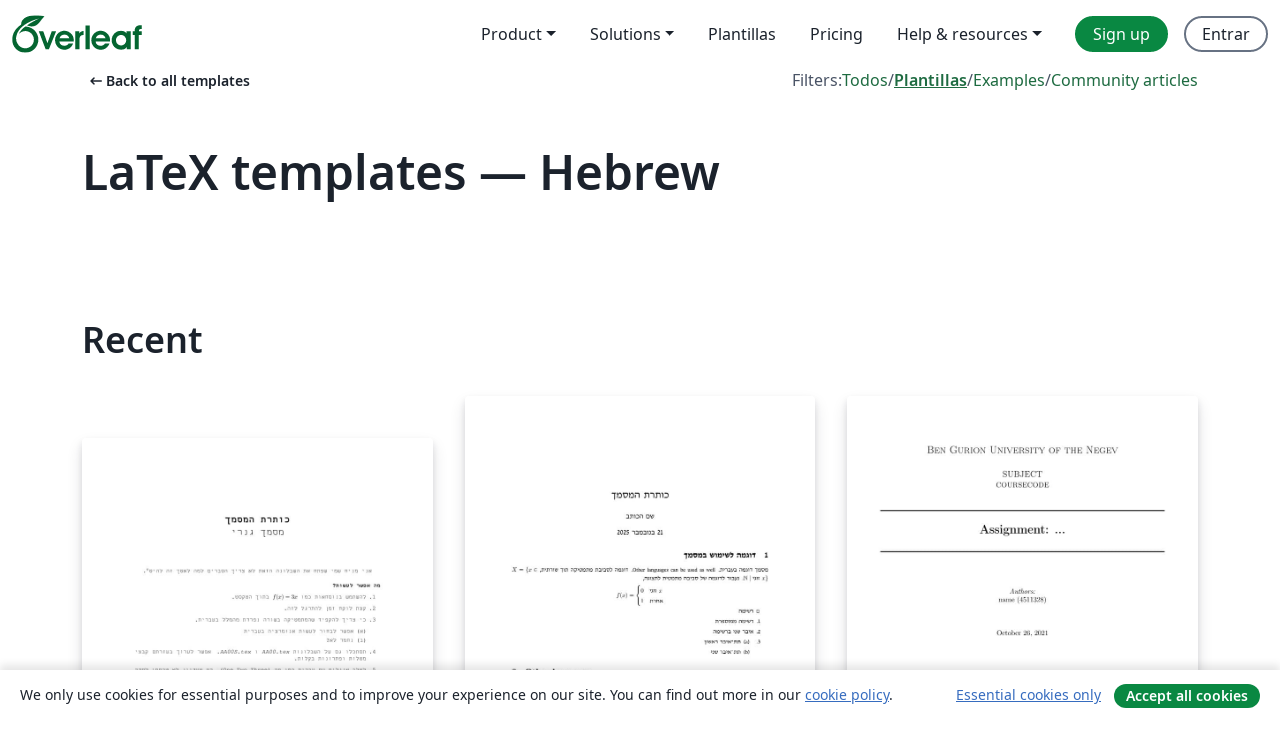

--- FILE ---
content_type: text/html; charset=utf-8
request_url: https://es.overleaf.com/latex/templates/tagged/hebrew
body_size: 13300
content:
<!DOCTYPE html><html lang="es"><head><title translate="no">Templates - Journals, CVs, Presentations, Reports and More - Overleaf, Editor de LaTeX online</title><meta name="twitter:title" content="Templates - Journals, CVs, Presentations, Reports and More"><meta name="og:title" content="Templates - Journals, CVs, Presentations, Reports and More"><meta name="description" content="Produce beautiful documents starting from our gallery of LaTeX templates for journals, conferences, theses, reports, CVs and much more."><meta itemprop="description" content="Produce beautiful documents starting from our gallery of LaTeX templates for journals, conferences, theses, reports, CVs and much more."><meta itemprop="image" content="https://cdn.overleaf.com/img/ol-brand/overleaf_og_logo.png"><meta name="image" content="https://cdn.overleaf.com/img/ol-brand/overleaf_og_logo.png"><meta itemprop="name" content="Overleaf, the Online LaTeX Editor"><meta name="twitter:card" content="summary"><meta name="twitter:site" content="@overleaf"><meta name="twitter:description" content="An online LaTeX editor that’s easy to use. No installation, real-time collaboration, version control, hundreds of LaTeX templates, and more."><meta name="twitter:image" content="https://cdn.overleaf.com/img/ol-brand/overleaf_og_logo.png"><meta property="fb:app_id" content="400474170024644"><meta property="og:description" content="An online LaTeX editor that’s easy to use. No installation, real-time collaboration, version control, hundreds of LaTeX templates, and more."><meta property="og:image" content="https://cdn.overleaf.com/img/ol-brand/overleaf_og_logo.png"><meta property="og:type" content="website"><meta name="viewport" content="width=device-width, initial-scale=1.0, user-scalable=yes"><link rel="icon" sizes="32x32" href="https://cdn.overleaf.com/favicon-32x32.png"><link rel="icon" sizes="16x16" href="https://cdn.overleaf.com/favicon-16x16.png"><link rel="icon" href="https://cdn.overleaf.com/favicon.svg" type="image/svg+xml"><link rel="apple-touch-icon" href="https://cdn.overleaf.com/apple-touch-icon.png"><link rel="mask-icon" href="https://cdn.overleaf.com/mask-favicon.svg" color="#046530"><link rel="canonical" href="https://es.overleaf.com/latex/templates/tagged/hebrew"><link rel="manifest" href="https://cdn.overleaf.com/web.sitemanifest"><link rel="stylesheet" href="https://cdn.overleaf.com/stylesheets/main-style-b21ed8b154ab14d3b70e.css" id="main-stylesheet"><link rel="alternate" href="https://www.overleaf.com/latex/templates/tagged/hebrew" hreflang="en"><link rel="alternate" href="https://cs.overleaf.com/latex/templates/tagged/hebrew" hreflang="cs"><link rel="alternate" href="https://es.overleaf.com/latex/templates/tagged/hebrew" hreflang="es"><link rel="alternate" href="https://pt.overleaf.com/latex/templates/tagged/hebrew" hreflang="pt"><link rel="alternate" href="https://fr.overleaf.com/latex/templates/tagged/hebrew" hreflang="fr"><link rel="alternate" href="https://de.overleaf.com/latex/templates/tagged/hebrew" hreflang="de"><link rel="alternate" href="https://sv.overleaf.com/latex/templates/tagged/hebrew" hreflang="sv"><link rel="alternate" href="https://tr.overleaf.com/latex/templates/tagged/hebrew" hreflang="tr"><link rel="alternate" href="https://it.overleaf.com/latex/templates/tagged/hebrew" hreflang="it"><link rel="alternate" href="https://cn.overleaf.com/latex/templates/tagged/hebrew" hreflang="zh-CN"><link rel="alternate" href="https://no.overleaf.com/latex/templates/tagged/hebrew" hreflang="no"><link rel="alternate" href="https://ru.overleaf.com/latex/templates/tagged/hebrew" hreflang="ru"><link rel="alternate" href="https://da.overleaf.com/latex/templates/tagged/hebrew" hreflang="da"><link rel="alternate" href="https://ko.overleaf.com/latex/templates/tagged/hebrew" hreflang="ko"><link rel="alternate" href="https://ja.overleaf.com/latex/templates/tagged/hebrew" hreflang="ja"><link rel="preload" href="https://cdn.overleaf.com/js/es-json-aa483f734baafe637492.js" as="script" nonce="7dMnlCua7L3ahVsrw6vtBA=="><script type="text/javascript" nonce="7dMnlCua7L3ahVsrw6vtBA==" id="ga-loader" data-ga-token="UA-112092690-1" data-ga-token-v4="G-RV4YBCCCWJ" data-cookie-domain=".overleaf.com" data-session-analytics-id="07a06bf4-460d-4d9e-b5b2-ae1181961f97">var gaSettings = document.querySelector('#ga-loader').dataset;
var gaid = gaSettings.gaTokenV4;
var gaToken = gaSettings.gaToken;
var cookieDomain = gaSettings.cookieDomain;
var sessionAnalyticsId = gaSettings.sessionAnalyticsId;
if(gaid) {
    var additionalGaConfig = sessionAnalyticsId ? { 'user_id': sessionAnalyticsId } : {};
    window.dataLayer = window.dataLayer || [];
    function gtag(){
        dataLayer.push(arguments);
    }
    gtag('js', new Date());
    gtag('config', gaid, { 'anonymize_ip': true, ...additionalGaConfig });
}
if (gaToken) {
    window.ga = window.ga || function () {
        (window.ga.q = window.ga.q || []).push(arguments);
    }, window.ga.l = 1 * new Date();
}
var loadGA = window.olLoadGA = function() {
    if (gaid) {
        var s = document.createElement('script');
        s.setAttribute('async', 'async');
        s.setAttribute('src', 'https://www.googletagmanager.com/gtag/js?id=' + gaid);
        document.querySelector('head').append(s);
    } 
    if (gaToken) {
        (function(i,s,o,g,r,a,m){i['GoogleAnalyticsObject']=r;i[r]=i[r]||function(){
        (i[r].q=i[r].q||[]).push(arguments)},i[r].l=1*new Date();a=s.createElement(o),
        m=s.getElementsByTagName(o)[0];a.async=1;a.src=g;m.parentNode.insertBefore(a,m)
        })(window,document,'script','//www.google-analytics.com/analytics.js','ga');
        ga('create', gaToken, cookieDomain.replace(/^\./, ""));
        ga('set', 'anonymizeIp', true);
        if (sessionAnalyticsId) {
            ga('set', 'userId', sessionAnalyticsId);
        }
        ga('send', 'pageview');
    }
};
// Check if consent given (features/cookie-banner)
var oaCookie = document.cookie.split('; ').find(function(cookie) {
    return cookie.startsWith('oa=');
});
if(oaCookie) {
    var oaCookieValue = oaCookie.split('=')[1];
    if(oaCookieValue === '1') {
        loadGA();
    }
}
</script><meta name="ol-csrfToken" content="msRvtW5m-cnGhO1L5RkCIuzpGLkep7t6Su-0"><meta name="ol-baseAssetPath" content="https://cdn.overleaf.com/"><meta name="ol-mathJaxPath" content="/js/libs/mathjax-3.2.2/es5/tex-svg-full.js"><meta name="ol-dictionariesRoot" content="/js/dictionaries/0.0.3/"><meta name="ol-usersEmail" content=""><meta name="ol-ab" data-type="json" content="{}"><meta name="ol-user_id"><meta name="ol-i18n" data-type="json" content="{&quot;currentLangCode&quot;:&quot;es&quot;}"><meta name="ol-ExposedSettings" data-type="json" content="{&quot;isOverleaf&quot;:true,&quot;appName&quot;:&quot;Overleaf&quot;,&quot;adminEmail&quot;:&quot;support@overleaf.com&quot;,&quot;dropboxAppName&quot;:&quot;Overleaf&quot;,&quot;ieeeBrandId&quot;:15,&quot;hasAffiliationsFeature&quot;:true,&quot;hasSamlFeature&quot;:true,&quot;samlInitPath&quot;:&quot;/saml/ukamf/init&quot;,&quot;hasLinkUrlFeature&quot;:true,&quot;hasLinkedProjectFileFeature&quot;:true,&quot;hasLinkedProjectOutputFileFeature&quot;:true,&quot;siteUrl&quot;:&quot;https://www.overleaf.com&quot;,&quot;emailConfirmationDisabled&quot;:false,&quot;maxEntitiesPerProject&quot;:2000,&quot;maxUploadSize&quot;:52428800,&quot;projectUploadTimeout&quot;:120000,&quot;recaptchaSiteKey&quot;:&quot;6LebiTwUAAAAAMuPyjA4pDA4jxPxPe2K9_ndL74Q&quot;,&quot;recaptchaDisabled&quot;:{&quot;invite&quot;:true,&quot;login&quot;:false,&quot;passwordReset&quot;:false,&quot;register&quot;:false,&quot;addEmail&quot;:false},&quot;textExtensions&quot;:[&quot;tex&quot;,&quot;latex&quot;,&quot;sty&quot;,&quot;cls&quot;,&quot;bst&quot;,&quot;bib&quot;,&quot;bibtex&quot;,&quot;txt&quot;,&quot;tikz&quot;,&quot;mtx&quot;,&quot;rtex&quot;,&quot;md&quot;,&quot;asy&quot;,&quot;lbx&quot;,&quot;bbx&quot;,&quot;cbx&quot;,&quot;m&quot;,&quot;lco&quot;,&quot;dtx&quot;,&quot;ins&quot;,&quot;ist&quot;,&quot;def&quot;,&quot;clo&quot;,&quot;ldf&quot;,&quot;rmd&quot;,&quot;lua&quot;,&quot;gv&quot;,&quot;mf&quot;,&quot;yml&quot;,&quot;yaml&quot;,&quot;lhs&quot;,&quot;mk&quot;,&quot;xmpdata&quot;,&quot;cfg&quot;,&quot;rnw&quot;,&quot;ltx&quot;,&quot;inc&quot;],&quot;editableFilenames&quot;:[&quot;latexmkrc&quot;,&quot;.latexmkrc&quot;,&quot;makefile&quot;,&quot;gnumakefile&quot;],&quot;validRootDocExtensions&quot;:[&quot;tex&quot;,&quot;Rtex&quot;,&quot;ltx&quot;,&quot;Rnw&quot;],&quot;fileIgnorePattern&quot;:&quot;**/{{__MACOSX,.git,.texpadtmp,.R}{,/**},.!(latexmkrc),*.{dvi,aux,log,toc,out,pdfsync,synctex,synctex(busy),fdb_latexmk,fls,nlo,ind,glo,gls,glg,bbl,blg,doc,docx,gz,swp}}&quot;,&quot;sentryAllowedOriginRegex&quot;:&quot;^(https://[a-z]+\\\\.overleaf.com|https://cdn.overleaf.com|https://compiles.overleafusercontent.com)/&quot;,&quot;sentryDsn&quot;:&quot;https://4f0989f11cb54142a5c3d98b421b930a@app.getsentry.com/34706&quot;,&quot;sentryEnvironment&quot;:&quot;production&quot;,&quot;sentryRelease&quot;:&quot;4a07f16146ac99e6fb1fdf09d222e6832cc93079&quot;,&quot;hotjarId&quot;:&quot;5148484&quot;,&quot;hotjarVersion&quot;:&quot;6&quot;,&quot;enableSubscriptions&quot;:true,&quot;gaToken&quot;:&quot;UA-112092690-1&quot;,&quot;gaTokenV4&quot;:&quot;G-RV4YBCCCWJ&quot;,&quot;propensityId&quot;:&quot;propensity-001384&quot;,&quot;cookieDomain&quot;:&quot;.overleaf.com&quot;,&quot;templateLinks&quot;:[{&quot;name&quot;:&quot;Journal articles&quot;,&quot;url&quot;:&quot;/gallery/tagged/academic-journal&quot;,&quot;trackingKey&quot;:&quot;academic-journal&quot;},{&quot;name&quot;:&quot;Books&quot;,&quot;url&quot;:&quot;/gallery/tagged/book&quot;,&quot;trackingKey&quot;:&quot;book&quot;},{&quot;name&quot;:&quot;Formal letters&quot;,&quot;url&quot;:&quot;/gallery/tagged/formal-letter&quot;,&quot;trackingKey&quot;:&quot;formal-letter&quot;},{&quot;name&quot;:&quot;Assignments&quot;,&quot;url&quot;:&quot;/gallery/tagged/homework&quot;,&quot;trackingKey&quot;:&quot;homework-assignment&quot;},{&quot;name&quot;:&quot;Posters&quot;,&quot;url&quot;:&quot;/gallery/tagged/poster&quot;,&quot;trackingKey&quot;:&quot;poster&quot;},{&quot;name&quot;:&quot;Presentations&quot;,&quot;url&quot;:&quot;/gallery/tagged/presentation&quot;,&quot;trackingKey&quot;:&quot;presentation&quot;},{&quot;name&quot;:&quot;Reports&quot;,&quot;url&quot;:&quot;/gallery/tagged/report&quot;,&quot;trackingKey&quot;:&quot;lab-report&quot;},{&quot;name&quot;:&quot;CVs and résumés&quot;,&quot;url&quot;:&quot;/gallery/tagged/cv&quot;,&quot;trackingKey&quot;:&quot;cv&quot;},{&quot;name&quot;:&quot;Theses&quot;,&quot;url&quot;:&quot;/gallery/tagged/thesis&quot;,&quot;trackingKey&quot;:&quot;thesis&quot;},{&quot;name&quot;:&quot;view_all&quot;,&quot;url&quot;:&quot;/latex/templates&quot;,&quot;trackingKey&quot;:&quot;view-all&quot;}],&quot;labsEnabled&quot;:true,&quot;wikiEnabled&quot;:true,&quot;templatesEnabled&quot;:true,&quot;cioWriteKey&quot;:&quot;2530db5896ec00db632a&quot;,&quot;cioSiteId&quot;:&quot;6420c27bb72163938e7d&quot;,&quot;linkedInInsightsPartnerId&quot;:&quot;7472905&quot;}"><meta name="ol-splitTestVariants" data-type="json" content="{&quot;hotjar-marketing&quot;:&quot;default&quot;}"><meta name="ol-splitTestInfo" data-type="json" content="{&quot;hotjar-marketing&quot;:{&quot;phase&quot;:&quot;release&quot;,&quot;badgeInfo&quot;:{&quot;tooltipText&quot;:&quot;&quot;,&quot;url&quot;:&quot;&quot;}}}"><meta name="ol-algolia" data-type="json" content="{&quot;appId&quot;:&quot;SK53GL4JLY&quot;,&quot;apiKey&quot;:&quot;9ac63d917afab223adbd2cd09ad0eb17&quot;,&quot;indexes&quot;:{&quot;wiki&quot;:&quot;learn-wiki&quot;,&quot;gallery&quot;:&quot;gallery-production&quot;}}"><meta name="ol-isManagedAccount" data-type="boolean"><meta name="ol-shouldLoadHotjar" data-type="boolean"><meta name="ol-galleryTagName" data-type="string" content="hebrew"></head><body class="website-redesign" data-theme="default"><a class="skip-to-content" href="#main-content">Skip to content</a><nav class="navbar navbar-default navbar-main navbar-expand-lg website-redesign-navbar" aria-label="Primary"><div class="container-fluid navbar-container"><div class="navbar-header"><a class="navbar-brand" href="/" aria-label="Overleaf"><div class="navbar-logo"></div></a></div><button class="navbar-toggler collapsed" id="navbar-toggle-btn" type="button" data-bs-toggle="collapse" data-bs-target="#navbar-main-collapse" aria-controls="navbar-main-collapse" aria-expanded="false" aria-label="Toggle Navegación"><span class="material-symbols" aria-hidden="true" translate="no">menu</span></button><div class="navbar-collapse collapse" id="navbar-main-collapse"><ul class="nav navbar-nav navbar-right ms-auto" role="menubar"><!-- loop over header_extras--><li class="dropdown subdued" role="none"><button class="dropdown-toggle" aria-haspopup="true" aria-expanded="false" data-bs-toggle="dropdown" role="menuitem" event-tracking="menu-expand" event-tracking-mb="true" event-tracking-trigger="click" event-segmentation="{&quot;item&quot;:&quot;product&quot;,&quot;location&quot;:&quot;top-menu&quot;}">Product</button><ul class="dropdown-menu dropdown-menu-end" role="menu"><li role="none"><a class="dropdown-item" role="menuitem" href="/about/features-overview" event-tracking="menu-click" event-tracking-mb="true" event-tracking-trigger="click" event-segmentation='{"item":"premium-features","location":"top-menu"}'>Características</a></li><li role="none"><a class="dropdown-item" role="menuitem" href="/about/ai-features" event-tracking="menu-click" event-tracking-mb="true" event-tracking-trigger="click" event-segmentation='{"item":"ai-features","location":"top-menu"}'>AI</a></li></ul></li><li class="dropdown subdued" role="none"><button class="dropdown-toggle" aria-haspopup="true" aria-expanded="false" data-bs-toggle="dropdown" role="menuitem" event-tracking="menu-expand" event-tracking-mb="true" event-tracking-trigger="click" event-segmentation="{&quot;item&quot;:&quot;solutions&quot;,&quot;location&quot;:&quot;top-menu&quot;}">Solutions</button><ul class="dropdown-menu dropdown-menu-end" role="menu"><li role="none"><a class="dropdown-item" role="menuitem" href="/for/enterprises" event-tracking="menu-click" event-tracking-mb="true" event-tracking-trigger="click" event-segmentation='{"item":"enterprises","location":"top-menu"}'>For business</a></li><li role="none"><a class="dropdown-item" role="menuitem" href="/for/universities" event-tracking="menu-click" event-tracking-mb="true" event-tracking-trigger="click" event-segmentation='{"item":"universities","location":"top-menu"}'>For universities</a></li><li role="none"><a class="dropdown-item" role="menuitem" href="/for/government" event-tracking="menu-click" event-tracking-mb="true" event-tracking-trigger="click" event-segmentation='{"item":"government","location":"top-menu"}'>For government</a></li><li role="none"><a class="dropdown-item" role="menuitem" href="/for/publishers" event-tracking="menu-click" event-tracking-mb="true" event-tracking-trigger="click" event-segmentation='{"item":"publishers","location":"top-menu"}'>For publishers</a></li><li role="none"><a class="dropdown-item" role="menuitem" href="/about/customer-stories" event-tracking="menu-click" event-tracking-mb="true" event-tracking-trigger="click" event-segmentation='{"item":"customer-stories","location":"top-menu"}'>Customer stories</a></li></ul></li><li class="subdued" role="none"><a class="nav-link subdued" role="menuitem" href="/latex/templates" event-tracking="menu-click" event-tracking-mb="true" event-tracking-trigger="click" event-segmentation='{"item":"templates","location":"top-menu"}'>Plantillas</a></li><li class="subdued" role="none"><a class="nav-link subdued" role="menuitem" href="/user/subscription/plans" event-tracking="menu-click" event-tracking-mb="true" event-tracking-trigger="click" event-segmentation='{"item":"pricing","location":"top-menu"}'>Pricing</a></li><li class="dropdown subdued nav-item-help" role="none"><button class="dropdown-toggle" aria-haspopup="true" aria-expanded="false" data-bs-toggle="dropdown" role="menuitem" event-tracking="menu-expand" event-tracking-mb="true" event-tracking-trigger="click" event-segmentation="{&quot;item&quot;:&quot;help-and-resources&quot;,&quot;location&quot;:&quot;top-menu&quot;}">Help & resources</button><ul class="dropdown-menu dropdown-menu-end" role="menu"><li role="none"><a class="dropdown-item" role="menuitem" href="/learn" event-tracking="menu-click" event-tracking-mb="true" event-tracking-trigger="click" event-segmentation='{"item":"learn","location":"top-menu"}'>Documentación</a></li><li role="none"><a class="dropdown-item" role="menuitem" href="/for/community/resources" event-tracking="menu-click" event-tracking-mb="true" event-tracking-trigger="click" event-segmentation='{"item":"help-guides","location":"top-menu"}'>Help guides</a></li><li role="none"><a class="dropdown-item" role="menuitem" href="/about/why-latex" event-tracking="menu-click" event-tracking-mb="true" event-tracking-trigger="click" event-segmentation='{"item":"why-latex","location":"top-menu"}'>Why LaTeX?</a></li><li role="none"><a class="dropdown-item" role="menuitem" href="/blog" event-tracking="menu-click" event-tracking-mb="true" event-tracking-trigger="click" event-segmentation='{"item":"blog","location":"top-menu"}'>Blog</a></li><li role="none"><a class="dropdown-item" role="menuitem" data-ol-open-contact-form-modal="contact-us" data-bs-target="#contactUsModal" href data-bs-toggle="modal" event-tracking="menu-click" event-tracking-mb="true" event-tracking-trigger="click" event-segmentation='{"item":"contact","location":"top-menu"}'><span>Contáctanos</span></a></li></ul></li><!-- logged out--><!-- register link--><li class="primary" role="none"><a class="nav-link" role="menuitem" href="/register" event-tracking="menu-click" event-tracking-action="clicked" event-tracking-trigger="click" event-tracking-mb="true" event-segmentation='{"page":"/latex/templates/tagged/hebrew","item":"register","location":"top-menu"}'>Sign up</a></li><!-- login link--><li role="none"><a class="nav-link" role="menuitem" href="/login" event-tracking="menu-click" event-tracking-action="clicked" event-tracking-trigger="click" event-tracking-mb="true" event-segmentation='{"page":"/latex/templates/tagged/hebrew","item":"login","location":"top-menu"}'>Entrar</a></li><!-- projects link and account menu--></ul></div></div></nav><main class="gallery gallery-tagged content content-page" id="main-content"><div class="container"><div class="tagged-header-container"><div class="row"><div class="col-xl-6 col-lg-5"><a class="previous-page-link" href="/latex/templates"><span class="material-symbols material-symbols-rounded" aria-hidden="true" translate="no">arrow_left_alt</span>Back to all templates</a></div><div class="col-xl-6 col-lg-7"><div class="gallery-filters"><span>Filters:</span><a href="/gallery/tagged/hebrew">Todos</a><span aria-hidden="true">/</span><a class="active" href="/latex/templates/tagged/hebrew">Plantillas</a><span aria-hidden="true">/</span><a href="/latex/examples/tagged/hebrew">Examples</a><span aria-hidden="true">/</span><a href="/articles/tagged/hebrew">Community articles</a></div></div><div class="col-md-12"><h1 class="gallery-title">LaTeX templates — Hebrew</h1></div></div><div class="row"><div class="col-lg-8"><p class="gallery-summary"></p></div></div></div><div class="row recent-docs"><div class="col-md-12"><h2>Recent</h2></div></div><div class="row gallery-container"><div class="gallery-thumbnail col-12 col-md-6 col-lg-4"><a href="/latex/templates/hebrew-latex-template/rjkfxyhmmqfm" event-tracking-mb="true" event-tracking="gallery-list-item-click" event-tracking-trigger="click" event-segmentation="{&quot;template&quot;:&quot;/latex/templates/hebrew-latex-template/rjkfxyhmmqfm&quot;,&quot;featuredList&quot;:false,&quot;urlSlug&quot;:&quot;hebrew-latex-template&quot;,&quot;type&quot;:&quot;template&quot;}"><div class="thumbnail"><img src="https://writelatex.s3.amazonaws.com/published_ver/38010.jpeg?X-Amz-Expires=14400&amp;X-Amz-Date=20260129T162923Z&amp;X-Amz-Algorithm=AWS4-HMAC-SHA256&amp;X-Amz-Credential=AKIAWJBOALPNFPV7PVH5/20260129/us-east-1/s3/aws4_request&amp;X-Amz-SignedHeaders=host&amp;X-Amz-Signature=99e998306809a3bb27fdd76c127785b3c151a45f26f8452097523260ed1c87b4" alt="Hebrew LaTeX Template"></div><span class="gallery-list-item-title"><span class="caption-title">Hebrew LaTeX Template</span><span class="badge-container"></span></span></a><div class="caption"><p class="caption-description">פרוייקט לאטך בעברית</p><div class="author-name"><div>Yuval Itzhaki</div></div></div></div><div class="gallery-thumbnail col-12 col-md-6 col-lg-4"><a href="/latex/templates/hebrewexample/qxwkwssvxkjf" event-tracking-mb="true" event-tracking="gallery-list-item-click" event-tracking-trigger="click" event-segmentation="{&quot;template&quot;:&quot;/latex/templates/hebrewexample/qxwkwssvxkjf&quot;,&quot;featuredList&quot;:false,&quot;urlSlug&quot;:&quot;hebrewexample&quot;,&quot;type&quot;:&quot;template&quot;}"><div class="thumbnail"><img src="https://writelatex.s3.amazonaws.com/published_ver/48088.jpeg?X-Amz-Expires=14400&amp;X-Amz-Date=20260129T162923Z&amp;X-Amz-Algorithm=AWS4-HMAC-SHA256&amp;X-Amz-Credential=AKIAWJBOALPNFPV7PVH5/20260129/us-east-1/s3/aws4_request&amp;X-Amz-SignedHeaders=host&amp;X-Amz-Signature=cd9e3e1014050fe53b39617561884f411d64461ab7f03759bc9c5fb4b9900c25" alt="HebrewExample"></div><span class="gallery-list-item-title"><span class="caption-title">HebrewExample</span><span class="badge-container"></span></span></a><div class="caption"><p class="caption-description">Hebrew pre-configured article made to mostly imitate the default 'article' document class, while utilizing advanced language management library (Babel) to change the whole class to be in Hebrew. Embedding of other languages is optional and is shown in 'main.tex' as an example.</p><div class="author-name"><div>Daniel H.</div></div></div></div><div class="gallery-thumbnail col-12 col-md-6 col-lg-4"><a href="/latex/templates/bgu-assignment-template/gbhmjkrcpbmn" event-tracking-mb="true" event-tracking="gallery-list-item-click" event-tracking-trigger="click" event-segmentation="{&quot;template&quot;:&quot;/latex/templates/bgu-assignment-template/gbhmjkrcpbmn&quot;,&quot;featuredList&quot;:false,&quot;urlSlug&quot;:&quot;bgu-assignment-template&quot;,&quot;type&quot;:&quot;template&quot;}"><div class="thumbnail"><img src="https://writelatex.s3.amazonaws.com/published_ver/21891.jpeg?X-Amz-Expires=14400&amp;X-Amz-Date=20260129T162923Z&amp;X-Amz-Algorithm=AWS4-HMAC-SHA256&amp;X-Amz-Credential=AKIAWJBOALPNFPV7PVH5/20260129/us-east-1/s3/aws4_request&amp;X-Amz-SignedHeaders=host&amp;X-Amz-Signature=9216e3ffa8eb3ce3f4634c8f41aec2cbc42527813e0066de6f81efffa23f83b3" alt="BGU - Assignment Template"></div><span class="gallery-list-item-title"><span class="caption-title">BGU - Assignment Template</span><span class="badge-container"></span></span></a><div class="caption"><p class="caption-description">A small and brief Assignment\Homework template to be used with BGU University logo</p><div class="author-name"><div>Bar Lerer</div></div></div></div><div class="gallery-thumbnail col-12 col-md-6 col-lg-4"><a href="/latex/templates/thesis-template-hebrew-tau-tel-aviv-university-engineering/zgdrmjnsrndr" event-tracking-mb="true" event-tracking="gallery-list-item-click" event-tracking-trigger="click" event-segmentation="{&quot;template&quot;:&quot;/latex/templates/thesis-template-hebrew-tau-tel-aviv-university-engineering/zgdrmjnsrndr&quot;,&quot;featuredList&quot;:false,&quot;urlSlug&quot;:&quot;thesis-template-hebrew-tau-tel-aviv-university-engineering&quot;,&quot;type&quot;:&quot;template&quot;}"><div class="thumbnail"><img src="https://writelatex.s3.amazonaws.com/published_ver/28181.jpeg?X-Amz-Expires=14400&amp;X-Amz-Date=20260129T162923Z&amp;X-Amz-Algorithm=AWS4-HMAC-SHA256&amp;X-Amz-Credential=AKIAWJBOALPNFPV7PVH5/20260129/us-east-1/s3/aws4_request&amp;X-Amz-SignedHeaders=host&amp;X-Amz-Signature=84b347943f490d147498b84918828ac3355297e1fb53e79cc4deaa6f01da96af" alt="Thesis Template Hebrew - TAU - Tel Aviv University - Engineering"></div><span class="gallery-list-item-title"><span class="caption-title">Thesis Template Hebrew - TAU - Tel Aviv University - Engineering</span><span class="badge-container"></span></span></a><div class="caption"><p class="caption-description">Template for Faculty of Engineering in Tel Aviv University (based on the same template as in Computer Science)</p><div class="author-name"><div>Shlomi Shvartzman</div></div></div></div><div class="gallery-thumbnail col-12 col-md-6 col-lg-4"><a href="/latex/templates/hebrew-document-in-latex-actually-xelatex-bryt-bltk/fbpcmgdbpfrr" event-tracking-mb="true" event-tracking="gallery-list-item-click" event-tracking-trigger="click" event-segmentation="{&quot;template&quot;:&quot;/latex/templates/hebrew-document-in-latex-actually-xelatex-bryt-bltk/fbpcmgdbpfrr&quot;,&quot;featuredList&quot;:false,&quot;urlSlug&quot;:&quot;hebrew-document-in-latex-actually-xelatex-bryt-bltk&quot;,&quot;type&quot;:&quot;template&quot;}"><div class="thumbnail"><img src="https://writelatex.s3.amazonaws.com/published_ver/25297.jpeg?X-Amz-Expires=14400&amp;X-Amz-Date=20260129T162923Z&amp;X-Amz-Algorithm=AWS4-HMAC-SHA256&amp;X-Amz-Credential=AKIAWJBOALPNFPV7PVH5/20260129/us-east-1/s3/aws4_request&amp;X-Amz-SignedHeaders=host&amp;X-Amz-Signature=0c93948173a13ce942a24a7f68c4a6bf871874f8a2edf5f05fcfde46409f97ac" alt="Hebrew Document in LaTeX (actually XeLaTeX) עברית בלאטעך"></div><span class="gallery-list-item-title"><span class="caption-title">Hebrew Document in LaTeX (actually XeLaTeX) עברית בלאטעך</span><span class="badge-container"></span></span></a><div class="caption"><p class="caption-description">Typesetting a document in Hebrew, using polyglossia and XeLaTeX.
מסמך לאטך בעברית.</p><div class="author-name"><div>Elad Denenberg</div></div></div></div><div class="gallery-thumbnail col-12 col-md-6 col-lg-4"><a href="/latex/templates/thesis-template-hebrew-tau-tel-aviv-university-computer-science/hxzwbxhxqbmy" event-tracking-mb="true" event-tracking="gallery-list-item-click" event-tracking-trigger="click" event-segmentation="{&quot;template&quot;:&quot;/latex/templates/thesis-template-hebrew-tau-tel-aviv-university-computer-science/hxzwbxhxqbmy&quot;,&quot;featuredList&quot;:false,&quot;urlSlug&quot;:&quot;thesis-template-hebrew-tau-tel-aviv-university-computer-science&quot;,&quot;type&quot;:&quot;template&quot;}"><div class="thumbnail"><img src="https://writelatex.s3.amazonaws.com/published_ver/25978.jpeg?X-Amz-Expires=14400&amp;X-Amz-Date=20260129T162923Z&amp;X-Amz-Algorithm=AWS4-HMAC-SHA256&amp;X-Amz-Credential=AKIAWJBOALPNFPV7PVH5/20260129/us-east-1/s3/aws4_request&amp;X-Amz-SignedHeaders=host&amp;X-Amz-Signature=fca3e9de37378487eea0dbc43fab3861af77349a9db5243547082b858a4f1c8c" alt="Thesis Template Hebrew - TAU - Tel Aviv University - computer science"></div><span class="gallery-list-item-title"><span class="caption-title">Thesis Template Hebrew - TAU - Tel Aviv University - computer science</span><span class="badge-container"></span></span></a><div class="caption"><p class="caption-description">A template for the Hebrew back cover of a thesis in Tel Aviv University school of computer science</p><div class="author-name"><div>shahaf goren</div></div></div></div><div class="gallery-thumbnail col-12 col-md-6 col-lg-4"><a href="/latex/templates/mmr/rbjvcqxdscgs" event-tracking-mb="true" event-tracking="gallery-list-item-click" event-tracking-trigger="click" event-segmentation="{&quot;template&quot;:&quot;/latex/templates/mmr/rbjvcqxdscgs&quot;,&quot;featuredList&quot;:false,&quot;urlSlug&quot;:&quot;mmr&quot;,&quot;type&quot;:&quot;template&quot;}"><div class="thumbnail"><img src="https://writelatex.s3.amazonaws.com/published_ver/20394.jpeg?X-Amz-Expires=14400&amp;X-Amz-Date=20260129T162923Z&amp;X-Amz-Algorithm=AWS4-HMAC-SHA256&amp;X-Amz-Credential=AKIAWJBOALPNFPV7PVH5/20260129/us-east-1/s3/aws4_request&amp;X-Amz-SignedHeaders=host&amp;X-Amz-Signature=d7862ad738511fa7dc1e47df895163a0a184d259804b7ed0d7dcad42827b60c8" alt="מאמר"></div><span class="gallery-list-item-title"><span class="caption-title">מאמר</span><span class="badge-container"></span></span></a><div class="caption"><p class="caption-description">תבנית למאמר בעברית</p><div class="author-name"><div>Irad Aharoni</div></div></div></div><div class="gallery-thumbnail col-12 col-md-6 col-lg-4"><a href="/latex/templates/master-or-ph-dot-d-thesis-template-for-tel-aviv-university-graduate-students/cknggfrwkmmg" event-tracking-mb="true" event-tracking="gallery-list-item-click" event-tracking-trigger="click" event-segmentation="{&quot;template&quot;:&quot;/latex/templates/master-or-ph-dot-d-thesis-template-for-tel-aviv-university-graduate-students/cknggfrwkmmg&quot;,&quot;featuredList&quot;:false,&quot;urlSlug&quot;:&quot;master-or-ph-dot-d-thesis-template-for-tel-aviv-university-graduate-students&quot;,&quot;type&quot;:&quot;template&quot;}"><div class="thumbnail"><img src="https://writelatex.s3.amazonaws.com/published_ver/136.jpeg?X-Amz-Expires=14400&amp;X-Amz-Date=20260129T162923Z&amp;X-Amz-Algorithm=AWS4-HMAC-SHA256&amp;X-Amz-Credential=AKIAWJBOALPNFPV7PVH5/20260129/us-east-1/s3/aws4_request&amp;X-Amz-SignedHeaders=host&amp;X-Amz-Signature=f084a5d059d7fa4d3d362b99da5e4d5e2f1de6a1a722057570d85f7aaf9bc124" alt="Master or Ph.D. Thesis template for Tel Aviv University graduate students "></div><span class="gallery-list-item-title"><span class="caption-title">Master or Ph.D. Thesis template for Tel Aviv University graduate students </span><span class="badge-container"></span></span></a><div class="caption"><p class="caption-description">The thesis template is a modified version of the thesis template from Overleaf (WriteLaTeX) website, suitable for the English thesis prepared with the letter head of the Tel Aviv University and the example of inclusion of the Hebrew part of the thesis.</p><div class="author-name"><div>Alex Liberzon</div></div></div></div><div class="gallery-thumbnail col-12 col-md-6 col-lg-4"><a href="/latex/templates/weizmann-masters-template/kfgwwdwdchxy" event-tracking-mb="true" event-tracking="gallery-list-item-click" event-tracking-trigger="click" event-segmentation="{&quot;template&quot;:&quot;/latex/templates/weizmann-masters-template/kfgwwdwdchxy&quot;,&quot;featuredList&quot;:false,&quot;urlSlug&quot;:&quot;weizmann-masters-template&quot;,&quot;type&quot;:&quot;template&quot;}"><div class="thumbnail"><img src="https://writelatex.s3.amazonaws.com/published_ver/16843.jpeg?X-Amz-Expires=14400&amp;X-Amz-Date=20260129T162923Z&amp;X-Amz-Algorithm=AWS4-HMAC-SHA256&amp;X-Amz-Credential=AKIAWJBOALPNFPV7PVH5/20260129/us-east-1/s3/aws4_request&amp;X-Amz-SignedHeaders=host&amp;X-Amz-Signature=fc2f570b0917f7311b8dc45dde0cda9781c602d801a1e8124b5e60fccb16b331" alt="Weizmann masters template"></div><span class="gallery-list-item-title"><span class="caption-title">Weizmann masters template</span><span class="badge-container"></span></span></a><div class="caption"><p class="caption-description">Template for research proposal for master's degree at the Weizmann Institute of Science</p><div class="author-name"><div>Samantha Goldwasser</div></div></div></div></div><nav role="navigation" aria-label="Pagination Navigation"><ul class="pagination"><li class="active"><span aria-label="Current Page, Page 1" aria-current="true">1</span></li><li><a aria-label="Go to page 2" href="/latex/templates/tagged/hebrew/page/2">2</a></li><li><a aria-label="Go to page 3" href="/latex/templates/tagged/hebrew/page/3">3</a></li><li><a aria-label="Go to next page" href="/latex/templates/tagged/hebrew/page/2" rel="next">Next
<span aria-hidden="true">&gt;</span></a></li><li><a aria-label="Go to last page" href="/latex/templates/tagged/hebrew/page/3">Last
<span aria-hidden="true">&gt;&gt;</span></a></li></ul></nav><div class="row related-tags-header"><div class="col"><h2>Related Tags</h2></div></div><div class="row"><div class="col"><ul class="related-tags badge-link-list" id="related-tags"><li><a class="badge-link badge-link-light col-auto" href="/latex/templates/tagged/international-languages"><span class="badge text-dark bg-light"><span class="badge-content" data-bs-title="International Languages" data-badge-tooltip data-bs-placement="bottom">International Languages</span></span></a></li><li><a class="badge-link badge-link-light col-auto" href="/latex/templates/tagged/university"><span class="badge text-dark bg-light"><span class="badge-content" data-bs-title="University" data-badge-tooltip data-bs-placement="bottom">University</span></span></a></li><li><a class="badge-link badge-link-light col-auto" href="/latex/templates/tagged/fonts"><span class="badge text-dark bg-light"><span class="badge-content" data-bs-title="Fonts" data-badge-tooltip data-bs-placement="bottom">Fonts</span></span></a></li><li><a class="badge-link badge-link-light col-auto" href="/latex/templates/tagged/greek"><span class="badge text-dark bg-light"><span class="badge-content" data-bs-title="Greek" data-badge-tooltip data-bs-placement="bottom">Greek</span></span></a></li><li><a class="badge-link badge-link-light col-auto" href="/latex/templates/tagged/exam"><span class="badge text-dark bg-light"><span class="badge-content" data-bs-title="Exam" data-badge-tooltip data-bs-placement="bottom">Exam</span></span></a></li><li><a class="badge-link badge-link-light col-auto" href="/latex/templates/tagged/lualatex"><span class="badge text-dark bg-light"><span class="badge-content" data-bs-title="LuaLaTeX" data-badge-tooltip data-bs-placement="bottom">LuaLaTeX</span></span></a></li><li><a class="badge-link badge-link-light col-auto" href="/latex/templates/tagged/cv"><span class="badge text-dark bg-light"><span class="badge-content" data-bs-title="CVs and résumés" data-badge-tooltip data-bs-placement="bottom">CVs and résumés</span></span></a></li><li><a class="badge-link badge-link-light col-auto" href="/latex/templates/tagged/homework"><span class="badge text-dark bg-light"><span class="badge-content" data-bs-title="Assignments" data-badge-tooltip data-bs-placement="bottom">Assignments</span></span></a></li><li><a class="badge-link badge-link-light col-auto" href="/latex/templates/tagged/beamer"><span class="badge text-dark bg-light"><span class="badge-content" data-bs-title="Beamer" data-badge-tooltip data-bs-placement="bottom">Beamer</span></span></a></li><li><a class="badge-link badge-link-light col-auto" href="/latex/templates/tagged/xelatex"><span class="badge text-dark bg-light"><span class="badge-content" data-bs-title="XeLaTeX" data-badge-tooltip data-bs-placement="bottom">XeLaTeX</span></span></a></li><li><a class="badge-link badge-link-light col-auto" href="/latex/templates/tagged/arabic"><span class="badge text-dark bg-light"><span class="badge-content" data-bs-title="Arabic" data-badge-tooltip data-bs-placement="bottom">Arabic</span></span></a></li><li><a class="badge-link badge-link-light col-auto" href="/latex/templates/tagged/thesis"><span class="badge text-dark bg-light"><span class="badge-content" data-bs-title="Theses" data-badge-tooltip data-bs-placement="bottom">Theses</span></span></a></li><li><a class="badge-link badge-link-light col-auto" href="/latex/templates/tagged/presentation"><span class="badge text-dark bg-light"><span class="badge-content" data-bs-title="Presentations" data-badge-tooltip data-bs-placement="bottom">Presentations</span></span></a></li><li><a class="badge-link badge-link-light col-auto" href="/latex/templates/tagged/report"><span class="badge text-dark bg-light"><span class="badge-content" data-bs-title="Reports" data-badge-tooltip data-bs-placement="bottom">Reports</span></span></a></li><li><a class="badge-link badge-link-light col-auto" href="/latex/templates/tagged/japanese"><span class="badge text-dark bg-light"><span class="badge-content" data-bs-title="Japanese" data-badge-tooltip data-bs-placement="bottom">Japanese</span></span></a></li><li><a class="badge-link badge-link-light col-auto" href="/latex/templates/tagged/telaviv"><span class="badge text-dark bg-light"><span class="badge-content" data-bs-title="Tel Aviv University" data-badge-tooltip data-bs-placement="bottom">Tel Aviv University</span></span></a></li><li><a class="badge-link badge-link-light col-auto" href="/latex/templates/tagged/research-proposal"><span class="badge text-dark bg-light"><span class="badge-content" data-bs-title="Research Proposal" data-badge-tooltip data-bs-placement="bottom">Research Proposal</span></span></a></li><li><a class="badge-link badge-link-light col-auto" href="/latex/templates/tagged/bgu"><span class="badge text-dark bg-light"><span class="badge-content" data-bs-title="Ben-Gurion University of the Negev" data-badge-tooltip data-bs-placement="bottom">Ben-Gurion University of the Negev</span></span></a></li><li><a class="badge-link badge-link-light col-auto" href="/latex/templates/tagged/cheat-sheet"><span class="badge text-dark bg-light"><span class="badge-content" data-bs-title="Cheat sheet" data-badge-tooltip data-bs-placement="bottom">Cheat sheet</span></span></a></li><li><a class="badge-link badge-link-light col-auto" href="/latex/templates/tagged/cookbook"><span class="badge text-dark bg-light"><span class="badge-content" data-bs-title="Cookbook/Recipe" data-badge-tooltip data-bs-placement="bottom">Cookbook/Recipe</span></span></a></li><li><a class="badge-link badge-link-light col-auto" href="/latex/templates/tagged/chicago"><span class="badge text-dark bg-light"><span class="badge-content" data-bs-title="Chicago" data-badge-tooltip data-bs-placement="bottom">Chicago</span></span></a></li><li><a class="badge-link badge-link-light col-auto" href="/latex/templates/tagged/openuil"><span class="badge text-dark bg-light"><span class="badge-content" data-bs-title="Open University of Israel" data-badge-tooltip data-bs-placement="bottom">Open University of Israel</span></span></a></li><li><a class="badge-link badge-link-light col-auto" href="/latex/templates/tagged/bibliography"><span class="badge text-dark bg-light"><span class="badge-content" data-bs-title="Bibliographies" data-badge-tooltip data-bs-placement="bottom">Bibliographies</span></span></a></li></ul></div></div><div class="row show-more-tags d-none" id="more-tags-container"><div class="col-auto"><button class="btn btn-sm btn-secondary" id="more-tags" aria-controls="related-tags">Show more</button></div></div><div class="row"><div class="col-12"><div class="begin-now-card"><div class="card card-pattern"><div class="card-body"><p class="dm-mono"><span class="font-size-display-xs"><span class="text-purple-bright">\begin</span><wbr><span class="text-green-bright">{</span><span>now</span><span class="text-green-bright">}</span></span></p><p>Discover why over 25 million people worldwide trust Overleaf with their work.</p><p class="card-links"><a class="btn btn-primary card-link" href="/register">Sign up for free</a><a class="btn card-link btn-secondary" href="/user/subscription/plans">Explore all plans</a></p></div></div></div></div></div></div></main><footer class="fat-footer hidden-print website-redesign-fat-footer"><div class="fat-footer-container"><div class="fat-footer-sections"><div class="footer-section" id="footer-brand"><a class="footer-brand" href="/" aria-label="Overleaf"></a></div><div class="footer-section"><h2 class="footer-section-heading">Quiénes somos</h2><ul class="list-unstyled"><li><a href="/about">About us</a></li><li><a href="https://digitalscience.pinpointhq.com/">Empleo</a></li><li><a href="/blog">Blog</a></li></ul></div><div class="footer-section"><h2 class="footer-section-heading">Solutions</h2><ul class="list-unstyled"><li><a href="/for/enterprises">For business</a></li><li><a href="/for/universities">For universities</a></li><li><a href="/for/government">For government</a></li><li><a href="/for/publishers">For publishers</a></li><li><a href="/about/customer-stories">Customer stories</a></li></ul></div><div class="footer-section"><h2 class="footer-section-heading">Learn</h2><ul class="list-unstyled"><li><a href="/learn/latex/Learn_LaTeX_in_30_minutes">Learn LaTeX in 30 minutes</a></li><li><a href="/latex/templates">Plantillas</a></li><li><a href="/events/webinars">Webinars</a></li><li><a href="/learn/latex/Tutorials">Tutorials</a></li><li><a href="/learn/latex/Inserting_Images">How to insert images</a></li><li><a href="/learn/latex/Tables">How to create tables</a></li></ul></div><div class="footer-section"><h2 class="footer-section-heading">Pricing</h2><ul class="list-unstyled"><li><a href="/user/subscription/plans?itm_referrer=footer-for-indv">For individuals</a></li><li><a href="/user/subscription/plans?plan=group&amp;itm_referrer=footer-for-groups">For groups and organizations</a></li><li><a href="/user/subscription/plans?itm_referrer=footer-for-students#student-annual">For students</a></li></ul></div><div class="footer-section"><h2 class="footer-section-heading">Get involved</h2><ul class="list-unstyled"><li><a href="https://forms.gle/67PSpN1bLnjGCmPQ9">Let us know what you think</a></li></ul></div><div class="footer-section"><h2 class="footer-section-heading">Ayuda</h2><ul class="list-unstyled"><li><a href="/learn">Documentación </a></li><li><a href="/contact">Contact us </a></li><li><a href="https://status.overleaf.com/">Website status</a></li></ul></div></div><div class="fat-footer-base"><div class="fat-footer-base-section fat-footer-base-meta"><div class="fat-footer-base-item"><div class="fat-footer-base-copyright">© 2026 Overleaf</div><a href="/legal">Privacy and Terms</a><a href="https://www.digital-science.com/security-certifications/">Conformidad</a></div><ul class="fat-footer-base-item list-unstyled fat-footer-base-language"><li class="dropdown dropup subdued language-picker" dropdown><button class="btn btn-link btn-inline-link" id="language-picker-toggle" dropdown-toggle data-ol-lang-selector-tooltip data-bs-toggle="dropdown" aria-haspopup="true" aria-expanded="false" aria-label="Select Idioma" tooltip="Idioma" title="Idioma"><span class="material-symbols" aria-hidden="true" translate="no">translate</span>&nbsp;<span class="language-picker-text">Español</span></button><ul class="dropdown-menu dropdown-menu-sm-width" role="menu" aria-labelledby="language-picker-toggle"><li class="dropdown-header">Idioma</li><li class="lng-option"><a class="menu-indent dropdown-item" href="https://www.overleaf.com/latex/templates/tagged/hebrew" role="menuitem" aria-selected="false">English</a></li><li class="lng-option"><a class="menu-indent dropdown-item" href="https://cs.overleaf.com/latex/templates/tagged/hebrew" role="menuitem" aria-selected="false">Čeština</a></li><li class="lng-option"><a class="menu-indent dropdown-item active" href="https://es.overleaf.com/latex/templates/tagged/hebrew" role="menuitem" aria-selected="true">Español<span class="material-symbols dropdown-item-trailing-icon" aria-hidden="true" translate="no">check</span></a></li><li class="lng-option"><a class="menu-indent dropdown-item" href="https://pt.overleaf.com/latex/templates/tagged/hebrew" role="menuitem" aria-selected="false">Português</a></li><li class="lng-option"><a class="menu-indent dropdown-item" href="https://fr.overleaf.com/latex/templates/tagged/hebrew" role="menuitem" aria-selected="false">Français</a></li><li class="lng-option"><a class="menu-indent dropdown-item" href="https://de.overleaf.com/latex/templates/tagged/hebrew" role="menuitem" aria-selected="false">Deutsch</a></li><li class="lng-option"><a class="menu-indent dropdown-item" href="https://sv.overleaf.com/latex/templates/tagged/hebrew" role="menuitem" aria-selected="false">Svenska</a></li><li class="lng-option"><a class="menu-indent dropdown-item" href="https://tr.overleaf.com/latex/templates/tagged/hebrew" role="menuitem" aria-selected="false">Türkçe</a></li><li class="lng-option"><a class="menu-indent dropdown-item" href="https://it.overleaf.com/latex/templates/tagged/hebrew" role="menuitem" aria-selected="false">Italiano</a></li><li class="lng-option"><a class="menu-indent dropdown-item" href="https://cn.overleaf.com/latex/templates/tagged/hebrew" role="menuitem" aria-selected="false">简体中文</a></li><li class="lng-option"><a class="menu-indent dropdown-item" href="https://no.overleaf.com/latex/templates/tagged/hebrew" role="menuitem" aria-selected="false">Norsk</a></li><li class="lng-option"><a class="menu-indent dropdown-item" href="https://ru.overleaf.com/latex/templates/tagged/hebrew" role="menuitem" aria-selected="false">Русский</a></li><li class="lng-option"><a class="menu-indent dropdown-item" href="https://da.overleaf.com/latex/templates/tagged/hebrew" role="menuitem" aria-selected="false">Dansk</a></li><li class="lng-option"><a class="menu-indent dropdown-item" href="https://ko.overleaf.com/latex/templates/tagged/hebrew" role="menuitem" aria-selected="false">한국어</a></li><li class="lng-option"><a class="menu-indent dropdown-item" href="https://ja.overleaf.com/latex/templates/tagged/hebrew" role="menuitem" aria-selected="false">日本語</a></li></ul></li></ul></div><div class="fat-footer-base-section fat-footer-base-social"><div class="fat-footer-base-item"><a class="fat-footer-social x-logo" href="https://x.com/overleaf"><svg xmlns="http://www.w3.org/2000/svg" viewBox="0 0 1200 1227" height="25"><path d="M714.163 519.284L1160.89 0H1055.03L667.137 450.887L357.328 0H0L468.492 681.821L0 1226.37H105.866L515.491 750.218L842.672 1226.37H1200L714.137 519.284H714.163ZM569.165 687.828L521.697 619.934L144.011 79.6944H306.615L611.412 515.685L658.88 583.579L1055.08 1150.3H892.476L569.165 687.854V687.828Z"></path></svg><span class="visually-hidden">Overleaf en X</span></a><a class="fat-footer-social facebook-logo" href="https://www.facebook.com/overleaf.editor"><svg xmlns="http://www.w3.org/2000/svg" viewBox="0 0 666.66668 666.66717" height="25"><defs><clipPath id="a" clipPathUnits="userSpaceOnUse"><path d="M0 700h700V0H0Z"></path></clipPath></defs><g clip-path="url(#a)" transform="matrix(1.33333 0 0 -1.33333 -133.333 800)"><path class="background" d="M0 0c0 138.071-111.929 250-250 250S-500 138.071-500 0c0-117.245 80.715-215.622 189.606-242.638v166.242h-51.552V0h51.552v32.919c0 85.092 38.508 124.532 122.048 124.532 15.838 0 43.167-3.105 54.347-6.211V81.986c-5.901.621-16.149.932-28.882.932-40.993 0-56.832-15.528-56.832-55.9V0h81.659l-14.028-76.396h-67.631v-171.773C-95.927-233.218 0-127.818 0 0" fill="#0866ff" transform="translate(600 350)"></path><path class="text" d="m0 0 14.029 76.396H-67.63v27.019c0 40.372 15.838 55.899 56.831 55.899 12.733 0 22.981-.31 28.882-.931v69.253c-11.18 3.106-38.509 6.212-54.347 6.212-83.539 0-122.048-39.441-122.048-124.533V76.396h-51.552V0h51.552v-166.242a250.559 250.559 0 0 1 60.394-7.362c10.254 0 20.358.632 30.288 1.831V0Z" fill="#fff" transform="translate(447.918 273.604)"></path></g></svg><span class="visually-hidden">Overleaf en Facebook</span></a><a class="fat-footer-social linkedin-logo" href="https://www.linkedin.com/company/writelatex-limited"><svg xmlns="http://www.w3.org/2000/svg" viewBox="0 0 72 72" height="25"><g fill="none" fill-rule="evenodd"><path class="background" fill="#2867b2" d="M8 72h56a8 8 0 0 0 8-8V8a8 8 0 0 0-8-8H8a8 8 0 0 0-8 8v56a8 8 0 0 0 8 8"></path><path class="text" fill="#FFF" d="M62 62H51.316V43.802c0-4.99-1.896-7.777-5.845-7.777-4.296 0-6.54 2.901-6.54 7.777V62H28.632V27.333H38.93v4.67s3.096-5.729 10.453-5.729c7.353 0 12.617 4.49 12.617 13.777zM16.35 22.794c-3.508 0-6.35-2.864-6.35-6.397C10 12.864 12.842 10 16.35 10c3.507 0 6.347 2.864 6.347 6.397 0 3.533-2.84 6.397-6.348 6.397ZM11.032 62h10.736V27.333H11.033V62"></path></g></svg><span class="visually-hidden">Overleaf en LinkedIn</span></a></div></div></div></div></footer><section class="cookie-banner hidden-print hidden" aria-label="Cookie banner"><div class="cookie-banner-content">We only use cookies for essential purposes and to improve your experience on our site. You can find out more in our <a href="/legal#Cookies">cookie policy</a>.</div><div class="cookie-banner-actions"><button class="btn btn-link btn-sm" type="button" data-ol-cookie-banner-set-consent="essential">Essential cookies only</button><button class="btn btn-primary btn-sm" type="button" data-ol-cookie-banner-set-consent="all">Accept all cookies</button></div></section><div class="modal fade" id="contactUsModal" tabindex="-1" aria-labelledby="contactUsModalLabel" data-ol-contact-form-modal="contact-us"><div class="modal-dialog"><form name="contactForm" data-ol-async-form data-ol-contact-form data-ol-contact-form-with-search="true" role="form" aria-label="Contáctanos" action="/support"><input name="inbox" type="hidden" value="support"><div class="modal-content"><div class="modal-header"><h4 class="modal-title" id="contactUsModalLabel">Ponte en contacto</h4><button class="btn-close" type="button" data-bs-dismiss="modal" aria-label="Cerrar"><span aria-hidden="true"></span></button></div><div class="modal-body"><div data-ol-not-sent><div class="modal-form-messages"><div class="form-messages-bottom-margin" data-ol-form-messages-new-style="" role="alert"></div><div class="notification notification-type-error" hidden data-ol-custom-form-message="error_performing_request" role="alert" aria-live="polite"><div class="notification-icon"><span class="material-symbols" aria-hidden="true" translate="no">error</span></div><div class="notification-content text-left">Something went wrong. Please try again..</div></div></div><label class="form-label" for="contact-us-email-270">Email</label><div class="mb-3"><input class="form-control" name="email" id="contact-us-email-270" required type="email" spellcheck="false" maxlength="255" value="" data-ol-contact-form-email-input></div><div class="form-group"><label class="form-label" for="contact-us-subject-270">Asunto</label><div class="mb-3"><input class="form-control" name="subject" id="contact-us-subject-270" required autocomplete="off" maxlength="255"><div data-ol-search-results-wrapper hidden><ul class="dropdown-menu contact-suggestions-dropdown show" data-ol-search-results aria-role="region" aria-label="Help articles matching your subject"><li class="dropdown-header">Have you checked our <a href="/learn/kb" target="_blank">knowledge base</a>?</li><li><hr class="dropdown-divider"></li><div data-ol-search-results-container></div></ul></div></div></div><label class="form-label" for="contact-us-sub-subject-270">What do you need help with?</label><div class="mb-3"><select class="form-select" name="subSubject" id="contact-us-sub-subject-270" required autocomplete="off"><option selected disabled>Please select…</option><option>Using LaTeX</option><option>Using the Overleaf Editor</option><option>Using Writefull</option><option>Logging in or managing your account</option><option>Managing your subscription</option><option>Using premium features</option><option>Contactar con el equipo de ventas</option><option>Other</option></select></div><label class="form-label" for="contact-us-project-url-270">URL del proyecto afectado (Opcional)</label><div class="mb-3"><input class="form-control" name="projectUrl" id="contact-us-project-url-270"></div><label class="form-label" for="contact-us-message-270">Let us know how we can help</label><div class="mb-3"><textarea class="form-control contact-us-modal-textarea" name="message" id="contact-us-message-270" required type="text"></textarea></div><div class="mb-3 d-none"><label class="visually-hidden" for="important-message">Important message</label><input class="form-control" name="important_message" id="important-message"></div></div><div class="mt-2" data-ol-sent hidden><h5 class="message-received">Message received</h5><p>Thanks for getting in touch. Our team will get back to you by email as soon as possible.</p><p>Email:&nbsp;<span data-ol-contact-form-thank-you-email></span></p></div></div><div class="modal-footer" data-ol-not-sent><button class="btn btn-primary" type="submit" data-ol-disabled-inflight event-tracking="form-submitted-contact-us" event-tracking-mb="true" event-tracking-trigger="click" event-segmentation="{&quot;location&quot;:&quot;contact-us-form&quot;}"><span data-ol-inflight="idle">Send message</span><span hidden data-ol-inflight="pending">Sending&hellip;</span></button></div></div></form></div></div></body><script type="text/javascript" nonce="7dMnlCua7L3ahVsrw6vtBA==" src="https://cdn.overleaf.com/js/runtime-5ecd04503886929068cd.js"></script><script type="text/javascript" nonce="7dMnlCua7L3ahVsrw6vtBA==" src="https://cdn.overleaf.com/js/27582-79e5ed8c65f6833386ec.js"></script><script type="text/javascript" nonce="7dMnlCua7L3ahVsrw6vtBA==" src="https://cdn.overleaf.com/js/35214-9965ed299d73b5630a19.js"></script><script type="text/javascript" nonce="7dMnlCua7L3ahVsrw6vtBA==" src="https://cdn.overleaf.com/js/8732-61de629a6fc4a719a5e1.js"></script><script type="text/javascript" nonce="7dMnlCua7L3ahVsrw6vtBA==" src="https://cdn.overleaf.com/js/11229-f88489299ead995b1003.js"></script><script type="text/javascript" nonce="7dMnlCua7L3ahVsrw6vtBA==" src="https://cdn.overleaf.com/js/bootstrap-4f14376a90dd8e8a34ae.js"></script><script type="text/javascript" nonce="7dMnlCua7L3ahVsrw6vtBA==" src="https://cdn.overleaf.com/js/27582-79e5ed8c65f6833386ec.js"></script><script type="text/javascript" nonce="7dMnlCua7L3ahVsrw6vtBA==" src="https://cdn.overleaf.com/js/35214-9965ed299d73b5630a19.js"></script><script type="text/javascript" nonce="7dMnlCua7L3ahVsrw6vtBA==" src="https://cdn.overleaf.com/js/62382-f2ab3cf48ddf45e8cfc0.js"></script><script type="text/javascript" nonce="7dMnlCua7L3ahVsrw6vtBA==" src="https://cdn.overleaf.com/js/16164-b8450ba94d9bab0bbae1.js"></script><script type="text/javascript" nonce="7dMnlCua7L3ahVsrw6vtBA==" src="https://cdn.overleaf.com/js/45250-424aec613d067a9a3e96.js"></script><script type="text/javascript" nonce="7dMnlCua7L3ahVsrw6vtBA==" src="https://cdn.overleaf.com/js/24686-731b5e0a16bfe66018de.js"></script><script type="text/javascript" nonce="7dMnlCua7L3ahVsrw6vtBA==" src="https://cdn.overleaf.com/js/99612-000be62f228c87d764b4.js"></script><script type="text/javascript" nonce="7dMnlCua7L3ahVsrw6vtBA==" src="https://cdn.overleaf.com/js/8732-61de629a6fc4a719a5e1.js"></script><script type="text/javascript" nonce="7dMnlCua7L3ahVsrw6vtBA==" src="https://cdn.overleaf.com/js/26348-e10ddc0eb984edb164b0.js"></script><script type="text/javascript" nonce="7dMnlCua7L3ahVsrw6vtBA==" src="https://cdn.overleaf.com/js/56215-8bbbe2cf23164e6294c4.js"></script><script type="text/javascript" nonce="7dMnlCua7L3ahVsrw6vtBA==" src="https://cdn.overleaf.com/js/22204-a9cc5e83c68d63a4e85e.js"></script><script type="text/javascript" nonce="7dMnlCua7L3ahVsrw6vtBA==" src="https://cdn.overleaf.com/js/47304-61d200ba111e63e2d34c.js"></script><script type="text/javascript" nonce="7dMnlCua7L3ahVsrw6vtBA==" src="https://cdn.overleaf.com/js/97910-33b5ae496770c42a6456.js"></script><script type="text/javascript" nonce="7dMnlCua7L3ahVsrw6vtBA==" src="https://cdn.overleaf.com/js/84586-354bd17e13382aba4161.js"></script><script type="text/javascript" nonce="7dMnlCua7L3ahVsrw6vtBA==" src="https://cdn.overleaf.com/js/97519-6759d15ea9ad7f4d6c85.js"></script><script type="text/javascript" nonce="7dMnlCua7L3ahVsrw6vtBA==" src="https://cdn.overleaf.com/js/21164-d79443a8aa0f9ced18e5.js"></script><script type="text/javascript" nonce="7dMnlCua7L3ahVsrw6vtBA==" src="https://cdn.overleaf.com/js/99420-f66284da885ccc272b79.js"></script><script type="text/javascript" nonce="7dMnlCua7L3ahVsrw6vtBA==" src="https://cdn.overleaf.com/js/11229-f88489299ead995b1003.js"></script><script type="text/javascript" nonce="7dMnlCua7L3ahVsrw6vtBA==" src="https://cdn.overleaf.com/js/77474-c60464f50f9e7c4965bb.js"></script><script type="text/javascript" nonce="7dMnlCua7L3ahVsrw6vtBA==" src="https://cdn.overleaf.com/js/92439-14c18d886f5c8eb09f1b.js"></script><script type="text/javascript" nonce="7dMnlCua7L3ahVsrw6vtBA==" src="https://cdn.overleaf.com/js/771-6fd637f18e22581291a7.js"></script><script type="text/javascript" nonce="7dMnlCua7L3ahVsrw6vtBA==" src="https://cdn.overleaf.com/js/41735-273644c39fdda2479528.js"></script><script type="text/javascript" nonce="7dMnlCua7L3ahVsrw6vtBA==" src="https://cdn.overleaf.com/js/77565-9725177eabad7fd363b1.js"></script><script type="text/javascript" nonce="7dMnlCua7L3ahVsrw6vtBA==" src="https://cdn.overleaf.com/js/modules/v2-templates/pages/gallery-69cc2324179dc2ee1566.js"></script><script type="text/javascript" nonce="7dMnlCua7L3ahVsrw6vtBA==" src="https://cdn.overleaf.com/js/27582-79e5ed8c65f6833386ec.js"></script><script type="text/javascript" nonce="7dMnlCua7L3ahVsrw6vtBA==" src="https://cdn.overleaf.com/js/tracking-68d16a86768b7bfb2b22.js"></script></html>